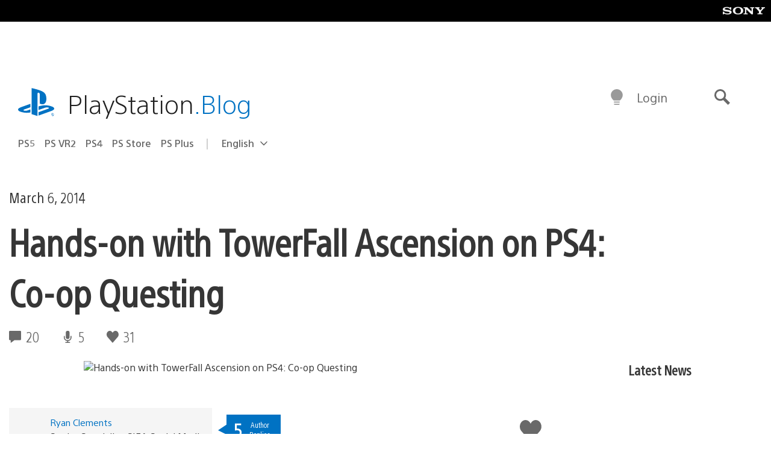

--- FILE ---
content_type: application/x-javascript;charset=utf-8
request_url: https://smetrics.aem.playstation.com/id?d_visid_ver=5.5.0&d_fieldgroup=A&mcorgid=BD260C0F53C9733E0A490D45%40AdobeOrg&mid=38429142068357947797531629531294859584&ts=1769549192500
body_size: -39
content:
{"mid":"38429142068357947797531629531294859584"}